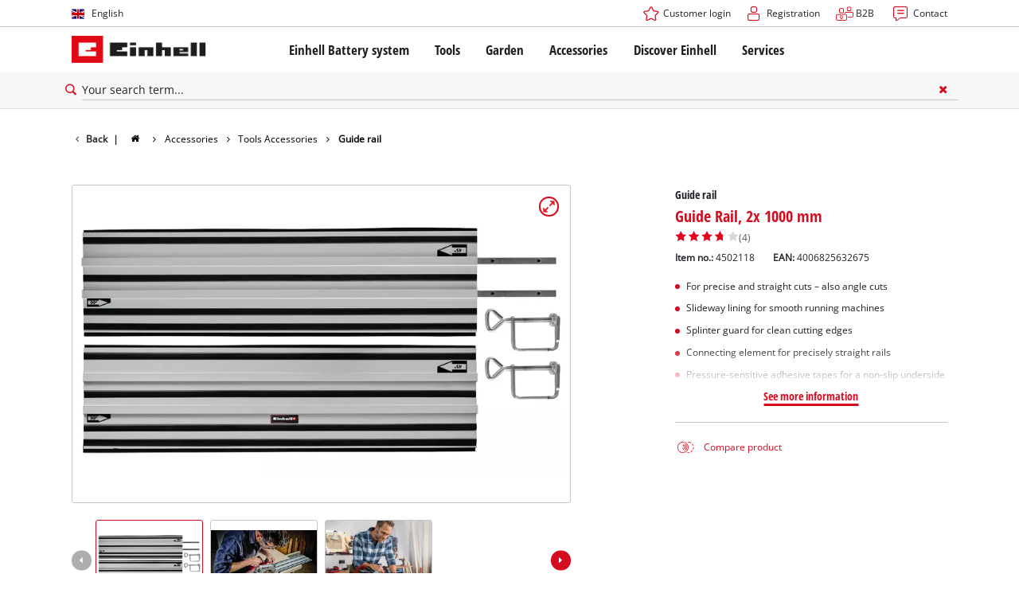

--- FILE ---
content_type: application/javascript
request_url: https://www.einhell.se/_assets/369fecbaddba51f6af024f761a766400/Assets/js/3839.2c9977f7af727a721a36.js
body_size: 50
content:
"use strict";(self.webpackChunkcommuniacs_template=self.webpackChunkcommuniacs_template||[]).push([[3839],{3839:function(t,e,n){function o(){var t=arguments.length>0&&void 0!==arguments[0]?arguments[0]:10,e=document.querySelector('[data-bv-show="inpage_submission"]'),n=null;e&&e.shadowRoot&&(n=e.shadowRoot.querySelector('[type="main"]')),e&&e.shadowRoot&&n?n.style.zIndex="99999999999":t>0&&setTimeout((function(){o(t-1)}),300)}function u(t){t.forEach((function(t){"1"!==t.dataset.bvBound&&(t.dataset.bvBound="1",t.addEventListener("pointerup",(function(){o()})))}))}function a(){setTimeout((function(){var t=document.querySelectorAll(".bv_war_button");if(t.length)u(t);else var e=0,n=setInterval((function(){e++;var t=document.querySelectorAll(".bv_war_button");t.length&&(u(t),clearInterval(n)),e>=40&&clearInterval(n)}),500)}),500)}n.r(e),n.d(e,{init:function(){return a}})}}]);